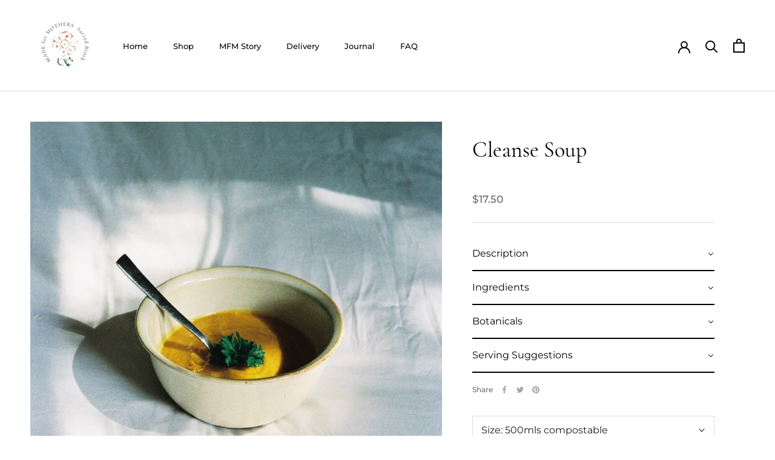

--- FILE ---
content_type: text/css; charset=utf-8
request_url: https://deliverydate.w2shops.com/delivery_date/frontend/css/styles.css
body_size: 363
content:
@import url('https://cdnjs.cloudflare.com/ajax/libs/jqueryui/1.12.1/jquery-ui.min.css');
@import url('https://cdnjs.cloudflare.com/ajax/libs/font-awesome/4.7.0/css/font-awesome.min.css');

.w2-dd-date button {
    background: none;
    border: none;
}
.w2-dd-date > div,
.w2-dd-time > div {
    padding: 5px 0;
}
#ui-datepicker-div {
    z-index: 99 !important;
}

--- FILE ---
content_type: text/javascript
request_url: https://madeformothers.com/cdn/shop/t/14/assets/ets_instagram_shopping_slider_defines.js?v=181302494540864708931727687526
body_size: -496
content:
var ETS_ISS_ACCESS_TOKEN = '';
var ETS_ISS_INIT_CACHE_URL = 'https://cdn.shopify.com/s/files/1/0465/8538/1029/t/3/assets/eiss_init_cache.json?v=1614955212';
var ETS_ISS_TAG_CACHE_DATA = {};
var ETS_ISS_APP_ENABLED = 1;
var ETS_ISS_APP_URL = 'https://insta-app.etssoft.net';
var ETS_ISS_LAST_TIME_CLEAR = '';
var EISS_USER_TYPE=0;
var EISS_SHOP_ID='11477';
var EISS_USERID="17841410713163199";
var EISS_QUERY_HASH="";


--- FILE ---
content_type: application/javascript; charset=utf-8
request_url: https://deliverydate.w2shops.com/delivery_date/frontend/js/delivery_date.min.js
body_size: 11466
content:
var serverUrl = 'https://deliverydate.w2shops.com';

if (typeof jQuery == 'undefined' && document.querySelectorAll('form[action*="/cart"]').length) {
    var head = document.getElementsByTagName('head')[0];
    var jQueryElement = document.createElement('script');
    jQueryElement.src  = 'https://cdnjs.cloudflare.com/ajax/libs/jquery/3.5.1/jquery.min.js';
    head.appendChild(jQueryElement);
}

if (document.querySelectorAll('form[action*="/cart"]').length) {
    var head = document.getElementsByTagName('head')[0],
        uiElement = document.createElement('script'),
        cssElement = document.createElement('link');
    cssElement.rel = 'stylesheet';
    cssElement.href = serverUrl + '/delivery_date/frontend/css/styles.css';
    uiElement.src  = 'https://code.jquery.com/ui/1.12.1/jquery-ui.js';
    head.appendChild(cssElement);

    if (typeof jQuery == 'undefined') {
        setTimeout(function () {
            head.appendChild(uiElement);
        }, 0);
    } else {
        head.appendChild(uiElement);
    }
}

var W2DD = {

    options: {
        dateLabel: 'Delivery Date',
        timeSlotsLabel: 'Time Slots'
    },

    timeout: 0,

    timeoutUi: 0,

    processingDaysCounter: 0,

    firstDate: '',

    config: {},

    minDateTime: {},

    init: function () {
        var _this = this;

        if (typeof jQuery != 'undefined') {
            jQuery.ajax({
                type: 'GET',
                url: '/cart',
                dataType: 'json'
            }).done(cart => {
                setTimeout(function () {
                    if (typeof jQuery.ui != 'undefined') {
                        _this.renderField(cart);
                    }  else {
                        if (_this.timeoutUi < 1) {
                            _this.timeoutUi++;
                            _this.init();
                        }
                    }
                }, 500);
            });
        } else if (_this.timeout < 20) {
            _this.timeout++;
            _this.init();
        }
    },

    renderField: function (cart) {
        var _this = this,
            processingDays = 0,
            date = '',
            timeOption = '',
            html = '<div class="w2-dd-wrapper">';

        if (_this.config.customStyles) {
            jQuery('head').append('<style type="text/css">' + _this.config.customStyles + '</style>');
        }

        if (_this.config.processingTime) {
            const processingDaysOri = _this.config.processingTime / 24;
            processingDays = Math.floor(processingDaysOri);
        }

        _this.minDateTime = new Date(_this.config.timeZone);

        if (_this.config.cutOffTime) {
            if (_this.minDateTime.getHours() >= (_this.config.cutOffTime / 3600)) {
                _this.minDateTime.setDate(_this.minDateTime.getDate() + 1);
                _this.minDateTime.setHours(0);
                _this.minDateTime.setMinutes(0);
                _this.minDateTime.setSeconds(0);
            }
        }

        if (Object.keys(cart.attributes).length && cart.attributes[_this.options.dateLabel]) {
            date = cart.attributes[_this.options.dateLabel];
            timeOption = cart.attributes[_this.options.timeSlotsLabel];
            const dateFormat = new Date(date);
            if (dateFormat.getTime() < this.minDateTime.getTime() || _this.validate(dateFormat).length || (_this.config.timeSlots.length && !_this.renderTimeSlotsOption(date))) {
                _this.resetDeliveryData();
                return false;
            }
        }

        //date field
        html += '<div class="w2-dd-date">';
        html += '<div><label for="w2-dd-input">' + _this.options.dateLabel + '</label></div>';
        html += '<div><input type="text" id="w2-dd-input" readonly value="' + date + '" placeholder="' + _this.config.labelText + '"></div>';
        html += '</div>';

        //time slots field
        var timeSlotsOption = _this.renderTimeSlotsOption(date, timeOption);
        if (timeSlotsOption) {
            html += '<div class="w2-dd-time">';
            html += '<div><label for="w2-dd-input">' + _this.options.timeSlotsLabel + '</label></div>';
            html += '<div><select name="w2-dd-time" id="w2-dd-time">';
            html += timeSlotsOption;
            html += '</select></div>';
            html += '</div>';
        }

        html += '</div>';

        if (jQuery('#w2-dd-container').length) {
            jQuery('#w2-dd-container').append(html);
        } else if (jQuery('form[action*="/cart"] table').length) {
            jQuery(html).insertAfter('form[action*="/cart"] table');
        } else {
            jQuery(html).insertBefore('form[action*="/cart"] > div:last-child > div:first-child');
        }
        jQuery('#w2-dd-input').datepicker({
            showOn: "button",
            buttonText: '<i style="font-size:24px" class="fa">&#xf073;</i>',
            dateFormat: 'D M d yy',
            minDate: _this.minDateTime,
            beforeShowDay: function (date) {
                return _this.initDate(date);
            },
            beforeShow: function () {
                if (processingDays > 0) {
                    _this.processingDaysCounter = processingDays;
                }
            },
            onSelect: function(dateSelected) {
                const attrUpdate = {
                    [_this.options.dateLabel]: dateSelected,
                    [_this.options.timeSlotsLabel]: ''
                };
                
                _this.updateDeliveryData(attrUpdate);

                var optionsHtml = _this.renderTimeSlotsOption(dateSelected);
                if (optionsHtml) {
                    jQuery('#w2-dd-time').html(optionsHtml);
                }
                jQuery('#w2-dd-time').val('');
            }
        });

        jQuery(document).on('change', '#w2-dd-time', function () {
            const timeSlotVal = jQuery(this).val();
            const attrUpdate = {
                [_this.options.timeSlotsLabel]: timeSlotVal
            };

            _this.updateDeliveryData(attrUpdate);
        });
    },

    renderTimeSlotsOption: function (date, timeOption) {
        var optionsHtml = '',
            timeSlots = this.config.timeSlots,
            processingTime = this.config.processingTime,
            timeSlotsUpdated = [];
 
        if (timeSlots.length) {
            if (date && this.firstDate && processingTime > 0) {
                var minDateTime = new Date(this.config.timeZone),
                    dateSelected = new Date(date),
                    minTime = minDateTime.getTime(),
                    minSelectTime = minTime + processingTime * 60 * 60 * 1000

                timeSlotsUpdated = timeSlots.filter(function(timeSlot) {
                    const fromTimeOri = timeSlot.from,
                        fromTime = fromTimeOri.split(':'),
                        fromMinutes = fromTime[0] * 60 + parseFloat(fromTime[1]),
                        fromOptionTime = dateSelected.getTime() + fromMinutes * 60 * 1000;

                    if (fromOptionTime > minSelectTime) {
                        return true;
                    }
                });
            } else {
                timeSlotsUpdated = timeSlots;
            }
            if (timeSlotsUpdated.length) {
                optionsHtml += '<option value="">Please select option</option>';
                jQuery.each(timeSlotsUpdated, function (index, timeSlot) {
                    const timeSlotValue = timeSlot.from + ' - ' + timeSlot.to;
                    
                    optionsHtml += '<option value="' + timeSlotValue + '"';
                    if (timeOption && timeSlotValue == timeOption) {
                        optionsHtml += ' selected="selected"';
                    }
                    optionsHtml += '>' + timeSlotValue + '</option>';
                });
            }
        }
        return optionsHtml;
    },

    initDate: function (date) {
        var validateConfig = this.validate(date),
            minDateTime = new Date(this.config.timeZone),
            minDateTimeReset = minDateTime;
        minDateTimeReset.setHours(0);
        minDateTimeReset.setMinutes(0);
        minDateTimeReset.setSeconds(0);

        if (validateConfig.length) {
            return validateConfig;
        }

        if (this.processingDaysCounter > 0 && date.getTime() >= minDateTimeReset.getTime()) {
            this.processingDaysCounter--;
            return [false, '', ''];
        }

        if (!this.firstDate && date.getTime() >= minDateTime.getTime()) {
            this.firstDate = date.toDateString();
        }

        if (this.config.timeSlots.length && !this.renderTimeSlotsOption(date.toDateString())) {
            return [false, '', ''];
        }

        return [true, '', ''];
    },

    validate: function (date) {
        if (this.config.disableDay.length) {
            if (jQuery.inArray(date.getDay().toString(), this.config.disableDay) !== -1) {
                return [false, '', ''];
            }
        }

        if (this.config.disableDate.length) {
            if (jQuery.inArray(date.toDateString().toString(), this.config.disableDate) !== -1) {
                return [false, '', ''];
            }
        }
        return [];
    },

    resetDeliveryData: function () {
        var _this = this;

        jQuery.ajax({
            type: 'POST',
            url: '/cart',
            dataType: 'json',
            data: {
                attributes: {
                    [_this.options.dateLabel]: '',
                    [_this.options.timeSlotsLabel]: ''
                },
                update: true
            }
        }).done(cart => {
            _this.renderField(cart);
        });
    },

    updateDeliveryData: function (attrUpdate) {
        jQuery.ajax({
            type: 'POST',
            url: '/cart',
            dataType: 'json',
            data: {
                attributes: attrUpdate,
                update: true
            }
        }).done(() => {});
    }
};
        

if (document.querySelectorAll('form[action*="/cart"]').length && !window.W2_ODD) {
    var xhttp = new XMLHttpRequest(),
        superQuery = `
            query GetConfig($shop: String!) {
                configClient(shop: $shop) {
                    success
                    labelText
                    processingTime
                    cutOffTime
                    disableDay
                    disableDate
                    timeZone
                    timeSlots {
                        index
                        from
                        to
                    }
                    customStyles
                }
            }
        `;

    xhttp.onreadystatechange = function() {
        if (this.readyState == 4 && this.status == 200) {
            if (this.responseText) {
                var response = JSON.parse(this.responseText),
                    configData = response.data.configClient;
                if (configData && configData.success) {
                    W2DD.config = configData;
                    W2DD.init();
                }
            }
        }
    };

    xhttp.open("POST", serverUrl + "/graphql", true);
    xhttp.setRequestHeader("Content-Type", "application/json");
    xhttp.send(
        JSON.stringify({
            query: superQuery,
            variables: {
                shop: Shopify.shop
            }
        })
    );
}

--- FILE ---
content_type: text/javascript
request_url: https://madeformothers.com/cdn/shop/t/14/assets/custom.js?v=45868096460770937851727687526
body_size: -641
content:
//# sourceMappingURL=/cdn/shop/t/14/assets/custom.js.map?v=45868096460770937851727687526
